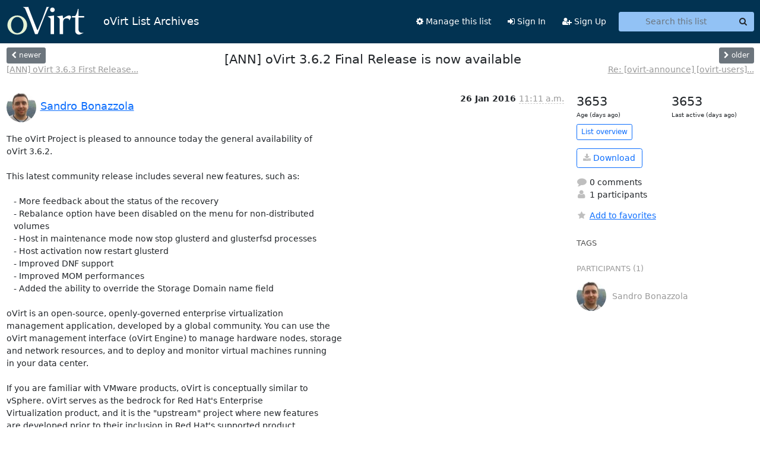

--- FILE ---
content_type: text/html; charset=utf-8
request_url: https://lists.ovirt.org/archives/list/announce@ovirt.org/thread/C3UNTL5II52V4WYVSHXE6HPHRQNC3W7D/
body_size: 18707
content:





<!DOCTYPE HTML>
<html>
    <head>
        <meta http-equiv="Content-Type" content="text/html; charset=UTF-8" />
        <meta name="viewport" content="width=device-width, initial-scale=1.0" />
        <meta name="ROBOTS" content="INDEX, FOLLOW" />
        <title>
 [ANN] oVirt 3.6.2 Final Release is now available - Announce - oVirt List Archives
</title>
        <meta name="author" content="" />
        <meta name="dc.language" content="en" />
        <link rel="shortcut icon" href="/static/hyperkitty/img/favicon.ico" />
        <link rel="stylesheet" href="/static/hyperkitty/libs/jquery/smoothness/jquery-ui-1.13.1.min.css" type="text/css" media="all" />
        <link rel="stylesheet" href="/static/hyperkitty/libs/fonts/font-awesome/css/font-awesome.min.css" type="text/css" media="all" />
        <link rel="stylesheet" href="/static/CACHE/css/output.680cc725bee6.css" type="text/css" media="all"><link rel="stylesheet" href="/static/CACHE/css/output.e68c4908b3de.css" type="text/css"><link rel="stylesheet" href="/static/CACHE/css/output.181497898caa.css" type="text/css" media="all">
         
        
        

    </head>

    <body>

    


    <nav class="navbar sticky-top navbar-expand-md mb-2" id="navbar-main">
        <div class="container-xxl">
            <div class="navbar-header"> <!--part of navbar that's always present-->
                <button type="button" class="navbar-toggler collapsed" data-bs-toggle="collapse" data-bs-target=".navbar-collapse">
                    <span class="fa fa-bars"></span>
                </button>
                
<a class="navbar-brand" href="/archives/" title="oVirt List Archives" style="display: flex; align-items: center;">
    <img alt="Ovirt List Archives" src="/static/ovirt_logo.svg" style="margin-right: 30px; height: 50px; padding: 0;" />
    oVirt List Archives
</a>

            </div> <!-- /navbar-header -->
            <div class="d-flex">
                <div class="auth dropdown d-md-none">
                        
                </div>
                
                <a  href="/accounts/login/?next=/archives/list/announce%40ovirt.org/thread/C3UNTL5II52V4WYVSHXE6HPHRQNC3W7D/" class="nav-link d-md-none">
                    <span class="fa fa-sign-in"></span>
                    Sign In
                </a>
                <a  href="/accounts/signup/?next=/archives/list/announce%40ovirt.org/thread/C3UNTL5II52V4WYVSHXE6HPHRQNC3W7D/" class="nav-link d-md-none">
                    <span class="fa fa-user-plus"></span>
                    Sign Up
                </a>
                
            </div>
            <div class="navbar-collapse collapse justify-content-end"> <!--part of navbar that's collapsed on small screens-->
                <!-- show dropdown for smaller viewports b/c login name/email may be too long -->
                <!-- only show this extra button/dropdown if we're in small screen sizes -->
            
                
                <a href="/mailman3/lists/announce.ovirt.org/" class="nav-link">
                    <span class="fa fa-cog"></span>
                    Manage this list
                </a>
                
            
            
            <a  href="/accounts/login/?next=/archives/list/announce%40ovirt.org/thread/C3UNTL5II52V4WYVSHXE6HPHRQNC3W7D/" class="nav-link d-none d-md-block">
                <span class="fa fa-sign-in"></span>
                Sign In
            </a>
            <a  href="/accounts/signup/?next=/archives/list/announce%40ovirt.org/thread/C3UNTL5II52V4WYVSHXE6HPHRQNC3W7D/" class="nav-link d-none d-md-block">
                <span class="fa fa-user-plus"></span>
                Sign Up
            </a>
            
                <form name="search" method="get" action="/archives/search" class="navbar-form navbar-right my-2 my-lg-2 ms-2" role="search">
                    <input type="hidden" name="mlist" value="announce@ovirt.org" />
                    <div class="input-group">
                    <input name="q" type="text" class="form-control rounded-4 search"
                            
                                placeholder="Search this list"
                                aria-label="Search this list"
                            
                            
                            />
                    <button class="btn search-button" aria-label="Search"><span class="fa fa-search"></span></button>
                    </div>
                </form>
                <!-- larger viewports -->
                <ul class="nav navbar-nav auth d-none d-md-flex">
                    
                </ul>
            </div> <!--/navbar-collapse -->
        </div><!-- /container for navbar -->
    </nav>

    

     <div class="modal fade" tabindex="-1" role="dialog" id="keyboard-shortcuts">
       <div class="modal-dialog" role="document">
         <div class="modal-content">
           <div class="modal-header">
             <button type="button" class="close" data-dismiss="modal" aria-label="Close"><span aria-hidden="true">&times;</span></button>
             <h4 class="modal-title">Keyboard Shortcuts</h4>
           </div>
           <div class="modal-body">
             <h3>Thread View</h3>
             <ul>
               <li><code>j</code>: Next unread message </li>
               <li><code>k</code>: Previous unread message </li>
               <li><code>j a</code>: Jump to all threads
               <li><code>j l</code>: Jump to MailingList overview
             </ul>
           </div>
         </div><!-- /.modal-content -->
       </div><!-- /.modal-dialog -->
     </div><!-- /.modal -->

     <div class="container-xxl" role="main">
        

<div class="row view-thread d-flex">

        <!-- thread header: navigation (older/newer), thread title -->
        <div class="thread-header">
          <div class="d-flex">
            
            <div>
                
                <a id="next-thread" class="btn btn-secondary btn-sm "
                        title=" [ANN] oVirt 3.6.3 First Release Candidate is now available for testing"
                        href="/archives/list/announce@ovirt.org/thread/5NCG7XNAG24ZZSHTK4GXBW42BHQTVYE7/">
                    <span class="fa fa-chevron-left"></span>
                    <span class="d-none d-md-inline">newer</span>
                </a>
                <br />
                <a href="/archives/list/announce@ovirt.org/thread/5NCG7XNAG24ZZSHTK4GXBW42BHQTVYE7/"
                title=" [ANN] oVirt 3.6.3 First Release Candidate is now available for testing" class="thread-titles d-none d-md-block">
                     [ANN] oVirt 3.6.3 First Release...
                </a>
               
            </div>
            <div class="flex-grow-1">
                <h3> [ANN] oVirt 3.6.2 Final Release is now available</h3>
            </div>
            <div class="right">
                <a id="prev-thread" class="btn btn-secondary btn-sm "
                    
                    title="Re: [ovirt-announce] [ovirt-users] [ANN] oVirt 3.6.2 Third Release Candidate is now available for testing"
                    href="/archives/list/announce@ovirt.org/thread/U7RVSAGEDBME6FVOL6TLORYRAAG7U4F3/"
                    >
                    <span class="fa fa-chevron-right"></span>
                    <span class="d-none d-md-inline">older</span>
                </a><br />
                
                <a href="/archives/list/announce@ovirt.org/thread/U7RVSAGEDBME6FVOL6TLORYRAAG7U4F3/"
                    title="Re: [ovirt-announce] [ovirt-users] [ANN] oVirt 3.6.2 Third Release Candidate is now available for testing" class="thread-titles d-none d-md-block">
                    Re: [ovirt-announce] [ovirt-users]...
                </a>
                
            </div>
          </div>
         
         </div>
        </div> <!-- /thread-header -->

        <div class="row">
            <div class="col-sm-12 col-md-9">
                <!-- main section, the email thread -->
                <div id="thread-content">

                    <!-- Start first email -->
                    





<div class="email email-first">

    <div id="C3UNTL5II52V4WYVSHXE6HPHRQNC3W7D" class="email-header">
        <div class="gravatar-wrapper d-flex">
            <div class="gravatar circle">
                <img class="gravatar" src="https://seccdn.libravatar.org/avatar/65fafd7adcef0c369b149759491fae7f.jpg?s=120&amp;d=retro&amp;r=g" width="120" height="120" alt="" />
            </div>
            <div class="email-author d-flex">
                <h2 class="name">
                    
                    <a href="/archives/users/3776094c9f0c4abd990b153fb9a2a4bd/"
                       title="See the profile for Sandro Bonazzola"
                       >Sandro Bonazzola</a>
                    
                </h2>
            </div>
        </div>
        <div class="email-date right">
            
            
            <span class="date d-none d-sm-inline">
                26 Jan
                
                    2016
                
            </span>
            <span class="date d-sm-none">
                26 Jan
                
                '16
                
            </span>
            
            <div class="time">
                <span title="Sender's time: Jan. 26, 2016, 11:11 a.m.">11:11 a.m.</span>
            </div>

        </div>
        
    </div> <!-- /email-header: gravatar, author-info, date, peramlink, changed_subject -->
    <div class="email-body ">
      <p>The oVirt Project is pleased to announce today the general availability of
oVirt 3.6.2.

This latest community release includes several new features, such as:

   - More feedback about the status of the recovery
   - Rebalance option have been disabled on the menu for non-distributed
   volumes
   - Host in maintenance mode now stop glusterd and glusterfsd processes
   - Host activation now restart glusterd
   - Improved DNF support
   - Improved MOM performances
   - Added the ability to override the Storage Domain name field

oVirt is an open-source, openly-governed enterprise virtualization
management application, developed by a global community. You can use the
oVirt management interface (oVirt Engine) to manage hardware nodes, storage
and network resources, and to deploy and monitor virtual machines running
in your data center.

If you are familiar with VMware products, oVirt is conceptually similar to
vSphere. oVirt serves as the bedrock for Red Hat's Enterprise
Virtualization product, and it is the "upstream" project where new features
are developed prior to their inclusion in Red Hat's supported product
offering.

Additional Resources:

* Read more about the oVirt 3.6.2 release highlights:
<a target="_blank" href="http://www.ovirt.org/OVirt_3.6.2_Release_Notes">http://www.ovirt.org/OVirt_3.6.2_Release_Notes</a>
* Get more oVirt Project updates on Twitter: <a target="_blank" href="https://twitter.com/ovirt">https://twitter.com/ovirt</a>
* Read more about oVirt Project community events:
<a target="_blank" href="http://www.ovirt.org/Upcoming_events">http://www.ovirt.org/Upcoming_events</a>


-- 
Sandro Bonazzola
Better technology. Faster innovation. Powered by community collaboration.
See how it works at redhat.com</p>

    </div>

    
    <div class="attachments">
        <p class="attachments">Attachments:</p>
        <ul class="attachments-list list-unstyled">
        
            <li><a href="/archives/list/announce@ovirt.org/message/C3UNTL5II52V4WYVSHXE6HPHRQNC3W7D/attachment/2/attachment.html">attachment.html</a>
                (text/html &mdash; 3.2 KB)
            </li>
        
        </ul>
    </div>
    

    <div class="email-info">
      <div class="likeform-wrapper right">
        <div class="messagelink pull-right">
          <button class="toggle-font btn btn-sm"
                title="Display in fixed font"
                data-bs-toggle="tooltip" data-placement="bottom">
                <i class="fa fa-font"></i>
          </button>
          <a href="/archives/list/announce@ovirt.org/message/C3UNTL5II52V4WYVSHXE6HPHRQNC3W7D/"
             title="Permalink for this message"
             data-bs-toggle="tooltip" data-placement="bottom"><i class="fa fa-link"></i></a>
        </div>
        

    <form method="post" class="likeform"
          action="/archives/list/announce@ovirt.org/message/C3UNTL5II52V4WYVSHXE6HPHRQNC3W7D/vote">
    <input type="hidden" name="csrfmiddlewaretoken" value="2V1HZ2TtZBJn7ectweRtqXNqnsKUhUTm9EjSzHwwAx93G9bHnxbE1G15TImSJzJJ">
    
		
			<a class="youlike vote  disabled" title="You must be logged-in to vote."
			href="#like" data-vote="1" aria-label="Like thread">
					<i class="fa fa-thumbs-o-up"></i> 0
			</a>
			<a class="youdislike vote disabled" title="You must be logged-in to vote."
			href="#dislike" data-vote="-1" aria-label="Dislike thread">
				<i class="fa fa-thumbs-o-down"></i> 0
			</a>
		
    

    </form>

        </div>

        <!-- Reply link -->
        
        
        <a class="reply reply-mailto" title="Reply" href="#">
            <i class="fa fa-reply"></i>
            Reply
        </a>
        
        

        <!-- Attachments -->
        
        <!-- Reply form -->
        
        <div class="reply-form-unauthenticated">
            <a class="btn btn-sm btn-primary" href="/accounts/login/?next=/archives/list/announce%40ovirt.org/thread/C3UNTL5II52V4WYVSHXE6HPHRQNC3W7D/#">
                Sign in to reply online
            </a>
            <a class="btn btn-sm btn-secondary reply-mailto"
                       href="mailto:announce@ovirt.org?Subject=Re%3A%20%5Bovirt-announce%5D%20%5BANN%5D%20oVirt%203.6.2%20Final%20Release%20is%20now%20available&amp;In-Reply-To=&lt;CAPQRNT%3DLneZeASxoxcw_JeSiUCNUeyoZ9jG6tyFyPOe%3Dj9Q2rA%40mail.gmail.com&gt;"
                       >Use email software</a></li>
        </div>
        

        

    </div>

</div>

                    <!-- End first email -->

                    <p class="sort-mode">
                        
                        <a href="/archives/list/announce@ovirt.org/thread/C3UNTL5II52V4WYVSHXE6HPHRQNC3W7D/?sort=date"
                            >Show replies by date</a>
                        
                    </p>

                    <div class="anchor-link">
                        <a id="replies"></a>
                    </div>
                    <div class="replies">
                        
                            

    

                        
                    </div>

                </div>
            </div>

            <div class="col-12 col-md-3">
                <div class="anchor-link">
                    <a id="stats"></a>
                </div>
                




<!-- right column -->
<section id="thread-overview-info">
    <!-- Start stats re: dates -->
    <div id="thread-date-info" class="row">
      <div class="col">
        <span class="days-num">3653</span>
        <div class="days-text">
          Age (days ago)
        </div>
      </div>
      <div class="col">
        <span class="days-num">3653</span>
        <div class="days-text">
          Last active (days ago)
        </div>
        </div>
    </div> <!-- /Stats re: dates -->

    <p>
        <a href="/archives/list/announce@ovirt.org/" class="btn btn-outline-primary btn-sm">
            List overview
        </a>
    </p>

    

    
    <a href="/archives/list/announce@ovirt.org/export/announce@ovirt.org-C3UNTL5II52V4WYVSHXE6HPHRQNC3W7D.mbox.gz?thread=C3UNTL5II52V4WYVSHXE6HPHRQNC3W7D" title="This thread in gzipped mbox format"
          class="btn btn-outline-primary">
        <i class="fa fa-download"></i> Download</a>
    

    <p class="thread-overview-details">
    <div>
        <i class="fa fa-fw fa-comment"></i>
        0 comments
    </div>
    <div>
        <i class="fa fa-fw fa-user"></i>
        1 participants
    </div>
    
    </p>

    <form id="fav_form" name="favorite" method="post" class="favorite"
          action="/archives/list/announce@ovirt.org/thread/C3UNTL5II52V4WYVSHXE6HPHRQNC3W7D/favorite">
        <input type="hidden" name="csrfmiddlewaretoken" value="2V1HZ2TtZBJn7ectweRtqXNqnsKUhUTm9EjSzHwwAx93G9bHnxbE1G15TImSJzJJ">
        <input type="hidden" name="action" value="add" />
        <p>
            <a href="#AddFav" class="notsaved disabled" title="You must be logged-in to have favorites.">
                <i class="fa fa-fw fa-star"></i>Add to favorites</a>
            <a href="#RmFav" class="saved">
                <i class="fa fa-fw fa-star"></i>Remove from favorites</a>
        </p>
    </form>

    

    <div id="tags">
        

        <h3 id="tag-title">tags </h3>
        

    </div>
    
    
    <div id="participants">
        <h3 id="participants_title">participants (1)</h3>
        <ul class="list-unstyled">
            
            <li class="d-flex">
                <div class="participant-gravatar circle"><img class="gravatar" src="https://seccdn.libravatar.org/avatar/65fafd7adcef0c369b149759491fae7f.jpg?s=48&amp;d=retro&amp;r=g" width="48" height="48" alt="" /></div>
                <div class="participant-name d-flex align-items-center">
                    <span>Sandro Bonazzola</span>
                </div>
            </li>
            
        </ul>
    </div>
    
</section>



            </div>

        </div>

</div>

<!-- end of content -->

    </div> <!-- /container for content -->

    <footer class="footer">
      <div class="container">
        <p class="text-muted">
            <img class="logo" alt="HyperKitty" src="/static/hyperkitty/img/logo.png" />
            Powered by <a href="http://hyperkitty.readthedocs.org">HyperKitty</a> version 1.3.12.
        </p>
      </div>
    </footer>

    <script src="/static/hyperkitty/libs/jquery/jquery-3.6.0.min.js"></script>
    <script src="/static/hyperkitty/libs/jquery/jquery-ui-1.13.1.min.js"></script>
    <script src="/static/CACHE/js/output.3aaa7705d68a.js"></script>
    <script>
      // Add the .js-enabled class to the body so we can style the elements
      // depending on whether Javascript is enabled.
      $(document).ready(function(){
          $("body").addClass("js-enabled");
          $(".gravatar").addClass("rounded-circle");
      });
    </script>
    

<script type="text/javascript">
    $(document).ready(function() {
        //enable tooltips for thread buttons
        $("btn#next-thread").tooltip();
        $("btn#prev-thread").tooltip();

        setup_category();
        setup_tags();
        setup_favorites();
        // Hide quotes by default in the thread view
        fold_quotes("div.container-xxl");
        // Load the replies
        update_thread_replies("/archives/list/announce@ovirt.org/thread/C3UNTL5II52V4WYVSHXE6HPHRQNC3W7D/replies?sort=thread&last_view=");
        setup_unreadnavbar("#unreadnavbar");
        setup_thread_keyboard_shortcuts();
    });
</script>



    


    </body>
</html>
